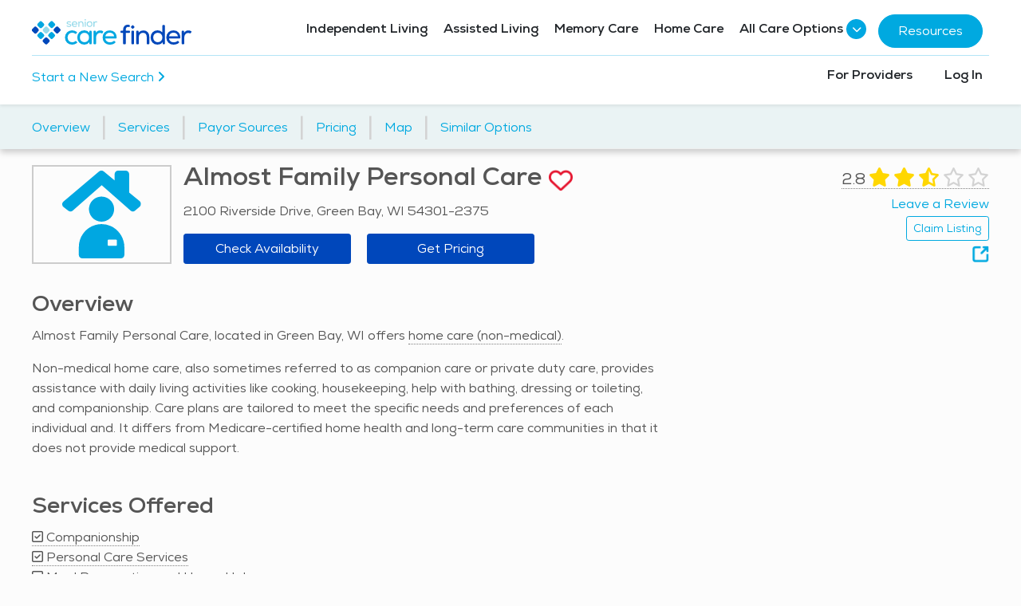

--- FILE ---
content_type: text/html; charset=utf-8
request_url: https://seniorcarefinder.com/providers/getsimilaroptionsnearby?ProviderId=64356&DetailListingRating=2.80&City=Green%20Bay
body_size: 2658
content:

    <div>
        <div class="row g-mt-20 g-mt-40--md">
            <h2 id="SimilarOptions" class="h3 col-md-9">Similar Options Near Green Bay</h2>
            <div class="col-md-3 d-none d-md-block">
                <a class="btn btn-block u-btn-outline-primary" href="/providers?SimilarToProviderId=64356">View All Similar Options</a>
            </div>
        </div>
        <div class="nearby-carousel carousel-impression-track" data-impression-track-type="3">

                <div class="slick-carousel-item nearby-carousel-item provider-search-result similar-options-link" data-href="https://seniorcarefinder.com/providers/76289/wi/green-bay/cornerstone-caregiving-greenbay" data-provider-id="76289">
                    <a href="https://seniorcarefinder.com/providers/76289/wi/green-bay/cornerstone-caregiving-greenbay" class="similar-options-link" target="_blank">
                            <div class="image-heart-container">
                                <img src="https://seniorcarefindercdn.azureedge.net/photos/766d483f-3f86-4db3-9e2f-aad1be052c08.png?preset=300w"  class="img-contain" loading="lazy" />
                                <div class="dropdown saved-listings-dropdown-nearby-options d-inline-block heart">
                                    <button class="btn-no-styling saveListingSimilarOptionsButton" type="button" data-toggle="dropdown" data-provider-id="76289">
                                        <img class="favorite-icon heart-transparent" src="https://seniorcarefindercdn.azureedge.net/Images/heart-transparent-white.png" />
                                    </button>
                                    <div class="dropdown-menu dropdown-menu-right top-z-index"></div>
                                </div>
                            </div>
                        <div class="nearby-content g-pa-10 d-flex flex-column">
                                <div class="row">
                                    <div class="col-auto pr-0">
                                                <span class="g-font-size-16 mr-1">4.3</span>
                                            <span class="help-modal" data-toggle="modal" data-target="#overall-rating-modal" data-modal-id="76289">
                                                        <span class="fa fa-star gold g-font-size-20"></span>
                                                        <span class="fa fa-star gold g-font-size-20"></span>
                                                        <span class="fa fa-star gold g-font-size-20"></span>
                                                        <span class="fa fa-star gold g-font-size-20"></span>
                                                            <span class="fa fa-star-half-stroke gold g-font-size-20"></span>
                                            </span>
                                    </div>
                                    <div class="col text-right pl-0">
                                            <span class="fa fa-check-circle grey g-font-size-20"></span>
                                    </div>
                                </div>
                                <div class="row">
                                    <div class="col">
                                        <h5 class="g-height-60 similar-options-header" title="Cornerstone Caregiving - Greenbay">
                                            <a target="_blank" href="https://seniorcarefinder.com/providers/76289/wi/green-bay/cornerstone-caregiving-greenbay">Cornerstone Caregiving - Greenbay</a>
                                        </h5>
                                    </div>
                                </div>
                            <p class="mb-0 g-font-size-12 ">2140 Holmgren Way, Green Bay, WI 54304</p>

                            <a class="btn btn-provider btn-block mt-2" target="_blank" href="https://seniorcarefinder.com/providers/76289/wi/green-bay/cornerstone-caregiving-greenbay" aria-label="Learn more about Cornerstone Caregiving - Greenbay">Learn More</a>
                        </div>
                    </a>
                </div>
                <div class="slick-carousel-item nearby-carousel-item provider-search-result similar-options-link" data-href="https://seniorcarefinder.com/providers/65925/wi/green-bay/home-instead-green-bay" data-provider-id="65925">
                    <a href="https://seniorcarefinder.com/providers/65925/wi/green-bay/home-instead-green-bay" class="similar-options-link" target="_blank">
                            <div class="image-heart-container">
                                <img src="https://seniorcarefindercdn.azureedge.net/photos/d005f628-60d3-4781-b41f-c906c6eba4ba.png?preset=300x300"  class="img-cover" loading="lazy" />
                                <div class="dropdown saved-listings-dropdown-nearby-options d-inline-block heart">
                                    <button class="btn-no-styling saveListingSimilarOptionsButton" type="button" data-toggle="dropdown" data-provider-id="65925">
                                        <img class="favorite-icon heart-transparent" src="https://seniorcarefindercdn.azureedge.net/Images/heart-transparent-white.png" />
                                    </button>
                                    <div class="dropdown-menu dropdown-menu-right top-z-index"></div>
                                </div>
                            </div>
                        <div class="nearby-content g-pa-10 d-flex flex-column">
                                <div class="row">
                                    <div class="col-auto pr-0">
                                                <span class="g-font-size-16 mr-1">4.8</span>
                                            <span class="help-modal" data-toggle="modal" data-target="#overall-rating-modal" data-modal-id="65925">
                                                        <span class="fa fa-star gold g-font-size-20"></span>
                                                        <span class="fa fa-star gold g-font-size-20"></span>
                                                        <span class="fa fa-star gold g-font-size-20"></span>
                                                        <span class="fa fa-star gold g-font-size-20"></span>
                                                            <span class="fa fa-star-half-stroke gold g-font-size-20"></span>
                                            </span>
                                    </div>
                                    <div class="col text-right pl-0">
                                    </div>
                                </div>
                                <div class="row">
                                    <div class="col">
                                        <h5 class="g-height-60 similar-options-header" title="Home Instead - Green Bay">
                                            <a target="_blank" href="https://seniorcarefinder.com/providers/65925/wi/green-bay/home-instead-green-bay">Home Instead - Green Bay</a>
                                        </h5>
                                    </div>
                                </div>
                            <p class="mb-0 g-font-size-12 ">901 Anderson Drive, Green Bay, WI 54304</p>

                            <a class="btn btn-provider btn-block mt-2" target="_blank" href="https://seniorcarefinder.com/providers/65925/wi/green-bay/home-instead-green-bay" aria-label="Learn more about Home Instead - Green Bay">Learn More</a>
                        </div>
                    </a>
                </div>
                <div class="slick-carousel-item nearby-carousel-item provider-search-result similar-options-link" data-href="https://seniorcarefinder.com/providers/75378/wi/depere/right-at-home-southwest-green-bay" data-provider-id="75378">
                    <a href="https://seniorcarefinder.com/providers/75378/wi/depere/right-at-home-southwest-green-bay" class="similar-options-link" target="_blank">
                            <div class="image-heart-container">
                                <img src="https://seniorcarefindercdn.azureedge.net/photos/304a23ad-01a9-4686-a82b-8f437a82cbb8.jpg?preset=300w"  class="img-contain" loading="lazy" />
                                <div class="dropdown saved-listings-dropdown-nearby-options d-inline-block heart">
                                    <button class="btn-no-styling saveListingSimilarOptionsButton" type="button" data-toggle="dropdown" data-provider-id="75378">
                                        <img class="favorite-icon heart-transparent" src="https://seniorcarefindercdn.azureedge.net/Images/heart-transparent-white.png" />
                                    </button>
                                    <div class="dropdown-menu dropdown-menu-right top-z-index"></div>
                                </div>
                            </div>
                        <div class="nearby-content g-pa-10 d-flex flex-column">
                                <div class="row">
                                    <div class="col-auto pr-0">
                                            <span class="help-modal" data-toggle="modal" data-target="#overall-rating-modal" data-modal-id="75378">Not yet rated</span>
                                    </div>
                                    <div class="col text-right pl-0">
                                    </div>
                                </div>
                                <div class="row">
                                    <div class="col">
                                        <h5 class="g-height-60 similar-options-header" title="Right at Home - Southwest Green Bay">
                                            <a target="_blank" href="https://seniorcarefinder.com/providers/75378/wi/depere/right-at-home-southwest-green-bay">Right at Home - Southwest Green Bay</a>
                                        </h5>
                                    </div>
                                </div>
                            <p class="mb-0 g-font-size-12 ">435 N Broadway, Ste B-1, DePere, WI 54115</p>

                            <a class="btn btn-provider btn-block mt-2" target="_blank" href="https://seniorcarefinder.com/providers/75378/wi/depere/right-at-home-southwest-green-bay" aria-label="Learn more about Right at Home - Southwest Green Bay">Learn More</a>
                        </div>
                    </a>
                </div>
                <div class="slick-carousel-item nearby-carousel-item provider-search-result similar-options-link" data-href="https://seniorcarefinder.com/providers/76599/wi/green-bay/senior-helpers-green-bay" data-provider-id="76599">
                    <a href="https://seniorcarefinder.com/providers/76599/wi/green-bay/senior-helpers-green-bay" class="similar-options-link" target="_blank">
                            <div class="image-heart-container">
                                <img src="https://seniorcarefindercdn.azureedge.net/photos/e748efcf-8be6-483a-8c20-9d7d444512c5.png?preset=300w"  class="img-contain" loading="lazy" />
                                <div class="dropdown saved-listings-dropdown-nearby-options d-inline-block heart">
                                    <button class="btn-no-styling saveListingSimilarOptionsButton" type="button" data-toggle="dropdown" data-provider-id="76599">
                                        <img class="favorite-icon heart-transparent" src="https://seniorcarefindercdn.azureedge.net/Images/heart-transparent-white.png" />
                                    </button>
                                    <div class="dropdown-menu dropdown-menu-right top-z-index"></div>
                                </div>
                            </div>
                        <div class="nearby-content g-pa-10 d-flex flex-column">
                                <div class="row">
                                    <div class="col-auto pr-0">
                                            <span class="help-modal" data-toggle="modal" data-target="#overall-rating-modal" data-modal-id="76599">Not yet rated</span>
                                    </div>
                                    <div class="col text-right pl-0">
                                    </div>
                                </div>
                                <div class="row">
                                    <div class="col">
                                        <h5 class="g-height-60 similar-options-header" title="Senior Helpers - Green Bay">
                                            <a target="_blank" href="https://seniorcarefinder.com/providers/76599/wi/green-bay/senior-helpers-green-bay">Senior Helpers - Green Bay</a>
                                        </h5>
                                    </div>
                                </div>
                            <p class="mb-0 g-font-size-12 ">1345A North Road, Green Bay, WI 54313</p>

                            <a class="btn btn-provider btn-block mt-2" target="_blank" href="https://seniorcarefinder.com/providers/76599/wi/green-bay/senior-helpers-green-bay" aria-label="Learn more about Senior Helpers - Green Bay">Learn More</a>
                        </div>
                    </a>
                </div>
                <div class="slick-carousel-item nearby-carousel-item provider-search-result similar-options-link" data-href="https://seniorcarefinder.com/providers/74960/wi/de-pere/comfort-keepers-green-bay" data-provider-id="74960">
                    <a href="https://seniorcarefinder.com/providers/74960/wi/de-pere/comfort-keepers-green-bay" class="similar-options-link" target="_blank">
                            <div class="image-heart-container">
                                <img src="https://seniorcarefindercdn.azureedge.net/photos/58fe1cd0-16ca-4ef6-9340-a83567ff9146.png?preset=300w"  class="img-contain" loading="lazy" />
                                <div class="dropdown saved-listings-dropdown-nearby-options d-inline-block heart">
                                    <button class="btn-no-styling saveListingSimilarOptionsButton" type="button" data-toggle="dropdown" data-provider-id="74960">
                                        <img class="favorite-icon heart-transparent" src="https://seniorcarefindercdn.azureedge.net/Images/heart-transparent-white.png" />
                                    </button>
                                    <div class="dropdown-menu dropdown-menu-right top-z-index"></div>
                                </div>
                            </div>
                        <div class="nearby-content g-pa-10 d-flex flex-column">
                                <div class="row">
                                    <div class="col-auto pr-0">
                                            <span class="help-modal" data-toggle="modal" data-target="#overall-rating-modal" data-modal-id="74960">Not yet rated</span>
                                    </div>
                                    <div class="col text-right pl-0">
                                    </div>
                                </div>
                                <div class="row">
                                    <div class="col">
                                        <h5 class="g-height-60 similar-options-header" title="Comfort Keepers - Green Bay">
                                            <a target="_blank" href="https://seniorcarefinder.com/providers/74960/wi/de-pere/comfort-keepers-green-bay">Comfort Keepers - Green Bay</a>
                                        </h5>
                                    </div>
                                </div>
                            <p class="mb-0 g-font-size-12 ">516 Redbird Cir, De Pere, WI 54115</p>

                            <a class="btn btn-provider btn-block mt-2" target="_blank" href="https://seniorcarefinder.com/providers/74960/wi/de-pere/comfort-keepers-green-bay" aria-label="Learn more about Comfort Keepers - Green Bay">Learn More</a>
                        </div>
                    </a>
                </div>
                <div class="slick-carousel-item nearby-carousel-item provider-search-result similar-options-link" data-href="https://seniorcarefinder.com/providers/67472/wi/de-pere/visiting-angels-green-bay" data-provider-id="67472">
                    <a href="https://seniorcarefinder.com/providers/67472/wi/de-pere/visiting-angels-green-bay" class="similar-options-link" target="_blank">
                            <div class="image-heart-container">
                                <img src="https://seniorcarefindercdn.azureedge.net/photos/d6b94c93-e248-4808-8145-271062b97290.png?preset=300w"  class="img-contain" loading="lazy" />
                                <div class="dropdown saved-listings-dropdown-nearby-options d-inline-block heart">
                                    <button class="btn-no-styling saveListingSimilarOptionsButton" type="button" data-toggle="dropdown" data-provider-id="67472">
                                        <img class="favorite-icon heart-transparent" src="https://seniorcarefindercdn.azureedge.net/Images/heart-transparent-white.png" />
                                    </button>
                                    <div class="dropdown-menu dropdown-menu-right top-z-index"></div>
                                </div>
                            </div>
                        <div class="nearby-content g-pa-10 d-flex flex-column">
                                <div class="row">
                                    <div class="col-auto pr-0">
                                                <span class="g-font-size-16 mr-1">4.8</span>
                                            <span class="help-modal" data-toggle="modal" data-target="#overall-rating-modal" data-modal-id="67472">
                                                        <span class="fa fa-star gold g-font-size-20"></span>
                                                        <span class="fa fa-star gold g-font-size-20"></span>
                                                        <span class="fa fa-star gold g-font-size-20"></span>
                                                        <span class="fa fa-star gold g-font-size-20"></span>
                                                            <span class="fa fa-star-half-stroke gold g-font-size-20"></span>
                                            </span>
                                    </div>
                                    <div class="col text-right pl-0">
                                            <span class="fa fa-check-circle grey g-font-size-20"></span>
                                    </div>
                                </div>
                                <div class="row">
                                    <div class="col">
                                        <h5 class="g-height-60 similar-options-header" title="Visiting Angels - Green Bay">
                                            <a target="_blank" href="https://seniorcarefinder.com/providers/67472/wi/de-pere/visiting-angels-green-bay">Visiting Angels - Green Bay</a>
                                        </h5>
                                    </div>
                                </div>
                            <p class="mb-0 g-font-size-12 ">3311 Packerland Dr, De Pere, WI 54115</p>

                            <a class="btn btn-provider btn-block mt-2" target="_blank" href="https://seniorcarefinder.com/providers/67472/wi/de-pere/visiting-angels-green-bay" aria-label="Learn more about Visiting Angels - Green Bay">Learn More</a>
                        </div>
                    </a>
                </div>
                <div class="slick-carousel-item nearby-carousel-item provider-search-result similar-options-link" data-href="https://seniorcarefinder.com/providers/78228/wi/green-bay/interim-healthcare-of-green-bay" data-provider-id="78228">
                    <a href="https://seniorcarefinder.com/providers/78228/wi/green-bay/interim-healthcare-of-green-bay" class="similar-options-link" target="_blank">
                            <div class="image-heart-container">
                                <img src="https://seniorcarefindercdn.azureedge.net/photos/977de023-8681-483d-9bcf-390e08291d9a.jpg?preset=300w"  class="img-contain" loading="lazy" />
                                <div class="dropdown saved-listings-dropdown-nearby-options d-inline-block heart">
                                    <button class="btn-no-styling saveListingSimilarOptionsButton" type="button" data-toggle="dropdown" data-provider-id="78228">
                                        <img class="favorite-icon heart-transparent" src="https://seniorcarefindercdn.azureedge.net/Images/heart-transparent-white.png" />
                                    </button>
                                    <div class="dropdown-menu dropdown-menu-right top-z-index"></div>
                                </div>
                            </div>
                        <div class="nearby-content g-pa-10 d-flex flex-column">
                                <div class="row">
                                    <div class="col-auto pr-0">
                                                <span class="g-font-size-16 mr-1">3.1</span>
                                            <span class="help-modal" data-toggle="modal" data-target="#overall-rating-modal" data-modal-id="78228">
                                                        <span class="fa fa-star gold g-font-size-20"></span>
                                                        <span class="fa fa-star gold g-font-size-20"></span>
                                                        <span class="fa fa-star gold g-font-size-20"></span>
                                                            <span class="fa fa-star-half-stroke gold g-font-size-20"></span>
                                                            <span class="fa-regular fa-star lightgray g-font-size-20"></span>
                                            </span>
                                    </div>
                                    <div class="col text-right pl-0">
                                    </div>
                                </div>
                                <div class="row">
                                    <div class="col">
                                        <h5 class="g-height-60 similar-options-header" title="Interim Healthcare of Green Bay">
                                            <a target="_blank" href="https://seniorcarefinder.com/providers/78228/wi/green-bay/interim-healthcare-of-green-bay">Interim Healthcare of Green Bay</a>
                                        </h5>
                                    </div>
                                </div>
                            <p class="mb-0 g-font-size-12 ">110 Packerland Dr, Suite D, Green Bay, WI 54303</p>

                            <a class="btn btn-provider btn-block mt-2" target="_blank" href="https://seniorcarefinder.com/providers/78228/wi/green-bay/interim-healthcare-of-green-bay" aria-label="Learn more about Interim Healthcare of Green Bay">Learn More</a>
                        </div>
                    </a>
                </div>
        </div>
        <div class="d-md-none g-mt-10">
            <a class="btn btn-block u-btn-outline-primary" href="/providers?SimilarToProviderId=64356">View All Similar Options</a>
        </div>
    </div>


--- FILE ---
content_type: text/html; charset=utf-8
request_url: https://www.google.com/recaptcha/api2/aframe
body_size: 147
content:
<!DOCTYPE HTML><html><head><meta http-equiv="content-type" content="text/html; charset=UTF-8"></head><body><script nonce="i3jEdudN0pGXgnex5RO11w">/** Anti-fraud and anti-abuse applications only. See google.com/recaptcha */ try{var clients={'sodar':'https://pagead2.googlesyndication.com/pagead/sodar?'};window.addEventListener("message",function(a){try{if(a.source===window.parent){var b=JSON.parse(a.data);var c=clients[b['id']];if(c){var d=document.createElement('img');d.src=c+b['params']+'&rc='+(localStorage.getItem("rc::a")?sessionStorage.getItem("rc::b"):"");window.document.body.appendChild(d);sessionStorage.setItem("rc::e",parseInt(sessionStorage.getItem("rc::e")||0)+1);localStorage.setItem("rc::h",'1768722605936');}}}catch(b){}});window.parent.postMessage("_grecaptcha_ready", "*");}catch(b){}</script></body></html>

--- FILE ---
content_type: image/svg+xml
request_url: https://seniorcarefindercdn.azureedge.net/Content/Services/SVG/senior-living-advisor.svg
body_size: 1659
content:
<svg xmlns="http://www.w3.org/2000/svg" xmlns:xlink="http://www.w3.org/1999/xlink" width="250" zoomAndPan="magnify" viewBox="0 0 187.5 187.499992" height="250" preserveAspectRatio="xMidYMid meet" version="1.0">
    <defs>
        <clipPath id="c39722465f">
            <path d="M 0 109 L 186 109 L 186 185.644531 L 0 185.644531 Z M 0 109 " clip-rule="nonzero"/>
        </clipPath>
    </defs>
    <path fill="#b6b6b6" d="M 56.085938 63.234375 L 57.292969 63.234375 L 57.292969 101.113281 C 57.292969 102.527344 58.449219 103.683594 59.863281 103.683594 C 61.28125 103.683594 62.4375 102.527344 62.4375 101.113281 L 62.4375 63.234375 L 146.113281 63.234375 L 146.113281 118.367188 L 122.609375 118.367188 L 122.609375 94.476562 C 122.609375 93.0625 121.453125 91.90625 120.039062 91.90625 L 88.511719 91.90625 C 87.097656 91.90625 85.941406 93.0625 85.941406 94.476562 L 85.941406 111.117188 C 85.941406 112.53125 87.097656 113.6875 88.511719 113.6875 C 89.925781 113.6875 91.082031 112.53125 91.082031 111.117188 L 91.082031 97.050781 L 117.46875 97.050781 L 117.46875 120.9375 C 117.46875 122.351562 118.625 123.511719 120.039062 123.511719 L 148.6875 123.511719 C 150.101562 123.511719 151.257812 122.351562 151.257812 120.9375 L 151.257812 63.234375 L 152.441406 63.234375 C 155.269531 63.234375 157.6875 61.613281 158.742188 59.015625 C 159.792969 56.445312 159.203125 53.511719 157.222656 51.558594 L 109.058594 4.292969 C 106.433594 1.695312 102.140625 1.695312 99.519531 4.292969 L 51.328125 51.558594 C 49.347656 53.511719 48.757812 56.417969 49.808594 59.015625 C 50.839844 61.5625 53.308594 63.234375 56.085938 63.234375 Z M 54.929688 55.210938 L 103.117188 7.945312 C 103.425781 7.636719 103.863281 7.484375 104.273438 7.484375 C 104.6875 7.484375 105.125 7.636719 105.433594 7.972656 L 153.597656 55.238281 C 154.316406 55.957031 154.113281 56.753906 153.984375 57.085938 C 153.855469 57.394531 153.441406 58.117188 152.441406 58.117188 L 56.085938 58.117188 C 55.082031 58.117188 54.695312 57.394531 54.566406 57.085938 C 54.4375 56.726562 54.207031 55.929688 54.929688 55.210938 Z M 54.929688 55.210938 " fill-opacity="1" fill-rule="nonzero"/>
    <g clip-path="url(#c39722465f)">
        <path fill="#b6b6b6" d="M 183.96875 135.492188 C 182.5 132.175781 179.828125 129.628906 176.433594 128.320312 C 173.089844 127.035156 169.4375 127.109375 166.144531 128.523438 L 119.679688 144.441406 C 121.480469 137.808594 118.007812 130.710938 111.449219 128.164062 L 68.683594 111.679688 C 59.609375 108.183594 49.757812 108.441406 40.886719 112.402344 L 27.027344 118.574219 C 26.230469 114.253906 22.421875 110.960938 17.847656 110.960938 L 9.335938 110.960938 C 4.191406 110.960938 0 115.152344 0 120.296875 L 0 166.738281 C 0 171.878906 4.191406 176.074219 9.335938 176.074219 L 17.847656 176.074219 C 22.988281 176.074219 27.179688 171.878906 27.179688 166.738281 L 27.179688 164.011719 C 33.96875 164.242188 40.089844 165.554688 47.214844 168.332031 L 84.910156 182.859375 C 89.15625 184.480469 93.550781 185.304688 97.949219 185.304688 C 102.964844 185.304688 107.976562 184.25 112.683594 182.140625 L 177.050781 153.441406 C 183.914062 150.382812 187 142.332031 183.96875 135.492188 Z M 17.871094 170.902344 L 9.359375 170.902344 C 7.046875 170.902344 5.167969 169.027344 5.167969 166.710938 L 5.167969 120.269531 C 5.167969 117.957031 7.046875 116.078125 9.359375 116.078125 L 17.871094 116.078125 C 20.1875 116.078125 22.0625 117.957031 22.0625 120.269531 L 22.0625 122.121094 C 22.039062 122.351562 22.039062 122.585938 22.0625 122.816406 L 22.0625 166.710938 C 22.0625 169.027344 20.1875 170.902344 17.871094 170.902344 Z M 174.992188 148.738281 L 110.628906 177.433594 C 103.039062 180.828125 94.554688 181.035156 86.789062 178.050781 L 49.089844 163.523438 C 41.453125 160.566406 34.613281 159.101562 27.207031 158.867188 L 27.207031 124.128906 L 42.996094 117.105469 C 50.582031 113.710938 59.066406 113.507812 66.832031 116.488281 L 109.625 132.972656 C 113.96875 134.671875 116.15625 139.582031 114.484375 143.929688 C 113.996094 145.214844 113.199219 146.34375 112.222656 147.21875 C 112.195312 147.246094 112.171875 147.246094 112.171875 147.269531 C 111.554688 147.8125 110.832031 148.273438 110.0625 148.632812 C 108.003906 149.558594 105.714844 149.609375 103.605469 148.789062 L 74.753906 137.679688 C 73.417969 137.164062 71.953125 137.832031 71.4375 139.144531 C 70.921875 140.480469 71.589844 141.949219 72.902344 142.460938 L 101.753906 153.570312 C 103.347656 154.1875 104.996094 154.496094 106.640625 154.496094 C 108.519531 154.496094 110.371094 154.113281 112.144531 153.3125 C 113.277344 152.824219 114.304688 152.183594 115.230469 151.410156 L 167.972656 133.332031 C 168.050781 133.308594 168.125 133.28125 168.179688 133.257812 C 170.234375 132.332031 172.523438 132.277344 174.632812 133.101562 C 176.742188 133.925781 178.386719 135.492188 179.3125 137.550781 C 181.164062 141.820312 179.234375 146.835938 174.992188 148.738281 Z M 174.992188 148.738281 " fill-opacity="1" fill-rule="nonzero"/>
    </g>
</svg>

--- FILE ---
content_type: image/svg+xml
request_url: https://seniorcarefindercdn.azureedge.net/Content/Services/SVG/home-nonmedical-icon.svg
body_size: 843
content:
<svg xmlns="http://www.w3.org/2000/svg" viewBox="0 0 62.55 70"><defs><style>.cls-1{fill:#00a7e1;}.cls-2{fill:none;}</style></defs><g id="Layer_2" data-name="Layer 2"><g id="Layer_1-2" data-name="Layer 1"><path class="cls-1" d="M53.19,17.48V2.9A2.9,2.9,0,0,0,50.29,0H44.5a2.89,2.89,0,0,0-2.89,2.9V7.83L33,.67a2.89,2.89,0,0,0-3.72,0L1,24.59a2.9,2.9,0,0,0,.12,4.53l3.69,2.79a2.89,2.89,0,0,0,3.67-.14L31.35,11.62,54.2,31.77a2.9,2.9,0,0,0,3.78.05l3.54-3a2.9,2.9,0,0,0,0-4.44Z"/><polygon class="cls-2" points="36.15 55.09 36.15 59.97 43.45 59.97 43.45 57.69 43.45 55.09 42.48 55.09 36.15 55.09"/><path class="cls-1" d="M21.32,29.44A10,10,0,1,0,30,20.79,10,10,0,0,0,21.32,29.44Z"/><path class="cls-1" d="M40.59,45.31a17.53,17.53,0,0,0-2-1.06,18,18,0,0,0-22,6A18.61,18.61,0,0,0,13.2,61v6.26A2.73,2.73,0,0,0,15.93,70H46.62a2.73,2.73,0,0,0,2.73-2.73V61A18.75,18.75,0,0,0,40.59,45.31Zm2.86,12.37v1.67a.62.62,0,0,1-.62.62H36.76a.61.61,0,0,1-.61-.62V55.71a.61.61,0,0,1,.61-.61h6.07a.61.61,0,0,1,.62.61Z"/></g></g></svg>

--- FILE ---
content_type: text/javascript
request_url: https://seniorcarefindercdn.azureedge.net/bundles/accordion.js?v=tXqHPh2aMgvLzFqxFUDQUkDET3D+cytaB7H+xjhV5bM=
body_size: 188
content:
$(function () {
    $(document).on("click", '[data-toggle="collapse"]', function (e) {
        e.preventDefault();
        const $target = $(this);
        const target = $target.data("target");
        const $targetIcon = $target.find(".toggle-icon");
        const closeOthers = $target.data("close-others");

        if (closeOthers) {
            // close all other accordions in the same section
            const section = $target.closest(".accordion-section");
            section.find(".collapse").not(target).collapse("hide");
            // change icons for other accordions
            section.find('[data-toggle="collapse"]').not($target).each(function () {
                const icon = $(this).find(".toggle-icon");
                if (icon.length) {
                    icon.removeClass("fa-angle-up").addClass("fa-angle-down");
                }
            });
        }

        // Toggle icon for current accordion
        if ($targetIcon.length) {
            $targetIcon.toggleClass("fa-angle-down fa-angle-up");
        }
    });
});

--- FILE ---
content_type: application/javascript
request_url: https://pixel.amplifieddigitalagency.com/vpixel.js
body_size: 3132
content:
var vpixel;!function(){"use strict";var n={662:function(n,e){Object.defineProperty(e,"__esModule",{value:!0}),e.md5=void 0;var o=function(n,e){var o=n[0],t=n[1],u=n[2],l=n[3];o=i(o,t,u,l,e[0],7,-680876936),l=i(l,o,t,u,e[1],12,-389564586),u=i(u,l,o,t,e[2],17,606105819),t=i(t,u,l,o,e[3],22,-1044525330),o=i(o,t,u,l,e[4],7,-176418897),l=i(l,o,t,u,e[5],12,1200080426),u=i(u,l,o,t,e[6],17,-1473231341),t=i(t,u,l,o,e[7],22,-45705983),o=i(o,t,u,l,e[8],7,1770035416),l=i(l,o,t,u,e[9],12,-1958414417),u=i(u,l,o,t,e[10],17,-42063),t=i(t,u,l,o,e[11],22,-1990404162),o=i(o,t,u,l,e[12],7,1804603682),l=i(l,o,t,u,e[13],12,-40341101),u=i(u,l,o,t,e[14],17,-1502002290),t=i(t,u,l,o,e[15],22,1236535329),o=r(o,t,u,l,e[1],5,-165796510),l=r(l,o,t,u,e[6],9,-1069501632),u=r(u,l,o,t,e[11],14,643717713),t=r(t,u,l,o,e[0],20,-373897302),o=r(o,t,u,l,e[5],5,-701558691),l=r(l,o,t,u,e[10],9,38016083),u=r(u,l,o,t,e[15],14,-660478335),t=r(t,u,l,o,e[4],20,-405537848),o=r(o,t,u,l,e[9],5,568446438),l=r(l,o,t,u,e[14],9,-1019803690),u=r(u,l,o,t,e[3],14,-187363961),t=r(t,u,l,o,e[8],20,1163531501),o=r(o,t,u,l,e[13],5,-1444681467),l=r(l,o,t,u,e[2],9,-51403784),u=r(u,l,o,t,e[7],14,1735328473),t=r(t,u,l,o,e[12],20,-1926607734),o=a(o,t,u,l,e[5],4,-378558),l=a(l,o,t,u,e[8],11,-2022574463),u=a(u,l,o,t,e[11],16,1839030562),t=a(t,u,l,o,e[14],23,-35309556),o=a(o,t,u,l,e[1],4,-1530992060),l=a(l,o,t,u,e[4],11,1272893353),u=a(u,l,o,t,e[7],16,-155497632),t=a(t,u,l,o,e[10],23,-1094730640),o=a(o,t,u,l,e[13],4,681279174),l=a(l,o,t,u,e[0],11,-358537222),u=a(u,l,o,t,e[3],16,-722521979),t=a(t,u,l,o,e[6],23,76029189),o=a(o,t,u,l,e[9],4,-640364487),l=a(l,o,t,u,e[12],11,-421815835),u=a(u,l,o,t,e[15],16,530742520),t=a(t,u,l,o,e[2],23,-995338651),o=c(o,t,u,l,e[0],6,-198630844),l=c(l,o,t,u,e[7],10,1126891415),u=c(u,l,o,t,e[14],15,-1416354905),t=c(t,u,l,o,e[5],21,-57434055),o=c(o,t,u,l,e[12],6,1700485571),l=c(l,o,t,u,e[3],10,-1894986606),u=c(u,l,o,t,e[10],15,-1051523),t=c(t,u,l,o,e[1],21,-2054922799),o=c(o,t,u,l,e[8],6,1873313359),l=c(l,o,t,u,e[15],10,-30611744),u=c(u,l,o,t,e[6],15,-1560198380),t=c(t,u,l,o,e[13],21,1309151649),o=c(o,t,u,l,e[4],6,-145523070),l=c(l,o,t,u,e[11],10,-1120210379),u=c(u,l,o,t,e[2],15,718787259),t=c(t,u,l,o,e[9],21,-343485551),n[0]=f(o,n[0]),n[1]=f(t,n[1]),n[2]=f(u,n[2]),n[3]=f(l,n[3])},t=function(n,e,o,t,i,r){return e=f(f(e,n),f(t,r)),f(e<<i|e>>>32-i,o)},i=function(n,e,o,i,r,a,c){return t(e&o|~e&i,n,e,r,a,c)},r=function(n,e,o,i,r,a,c){return t(e&i|o&~i,n,e,r,a,c)},a=function(n,e,o,i,r,a,c){return t(e^o^i,n,e,r,a,c)},c=function(n,e,o,i,r,a,c){return t(o^(e|~i),n,e,r,a,c)},u=function(n){for(var e=[],o=0;o<64;o+=4)e[o>>2]=n.charCodeAt(o)+(n.charCodeAt(o+1)<<8)+(n.charCodeAt(o+2)<<16)+(n.charCodeAt(o+3)<<24);return e},l="0123456789abcdef".split(""),d=function(n){for(var e="",o=0;o<4;o++)e+=l[n>>8*o+4&15]+l[n>>8*o&15];return e},s=function(n){return e=function(n){var e,t=n.length,i=[1732584193,-271733879,-1732584194,271733878];for(e=64;e<=n.length;e+=64)o(i,u(n.substring(e-64,e)));n=n.substring(e-64);var r=[0,0,0,0,0,0,0,0,0,0,0,0,0,0,0,0];for(e=0;e<n.length;e++)r[e>>2]|=n.charCodeAt(e)<<(e%4<<3);if(r[e>>2]|=128<<(e%4<<3),e>55)for(o(i,r),e=0;e<16;e++)r[e]=0;return r[14]=8*t,o(i,r),i}(n),e.map(d).join("");var e};e.md5=s;var f=function(n,e){return n+e&4294967295};"5d41402abc4b2a76b9719d911017c592"!==s("hello")&&(f=function(n,e){var o=(65535&n)+(65535&e);return(n>>16)+(e>>16)+(o>>16)<<16|65535&o})}},e={};function o(t){var i=e[t];if(void 0!==i)return i.exports;var r=e[t]={exports:{}};return n[t](r,r.exports,o),r.exports}var t={};!function(){var n,e=t,i=o(662),r=function(n){var e=new Image;e.setAttribute("src",n),e.setAttribute("style","display: none !important;"),e.setAttribute("referrerpolicy","no-referrer-when-downgrade"),document.body.appendChild(e)};window.viqPixel=n={version:"1.0",piximage:function(e,o){var t,u=9007199254740991*Math.random(),l=encodeURIComponent(window.location.href).replace(/[!'()*,]/g,(function(n){return"%".concat(n.charCodeAt(0).toString(16).toUpperCase())})),d=[];d.push("cbust=".concat(u)),((null==o?void 0:o.exclude)||n.excludeEmail)&&d.push("exclude=".concat((t=(null==o?void 0:o.exclude)||n.excludeEmail,(0,i.md5)(null==t?void 0:t.toLowerCase().trim()))));var s=function(n){if(!n)return null;try{if("object"!=typeof n||Array.isArray(n))return console.warn("additionalInfo parameter should be a key/value object.",{additionalInfo:n}),null;var e=Object.keys(n).reduce((function(e,o){var t=n[o];return"string"==typeof t||"boolean"==typeof t||"number"==typeof t?e.validEntries[o]=t:t&&(e.invalidEntries[o]=t),e}),{validEntries:{},invalidEntries:{}}),o=e.validEntries,t=e.invalidEntries;Object.keys(t).length>0&&console.warn("additionalInfo parameter contains invalid value types and they won't be sent. Only strings, booleans, and numbers are allowed.",t);var i=Object.keys(o).length;if(0===i)return null;var r=JSON.stringify(o),a=c(r);return a.length>2048?(console.warn("additionalInfo exceeds ".concat(2048," bytes and will not be sent.")),null):i>100?(console.warn("additionalInfo contains more than ".concat(100," keys and will not be sent.")),null):a}catch(n){return console.error("Error found while encoding additionalInfo param, info will not be sent.",n),null}}(null==o?void 0:o.additionalInfo);s&&d.push("additional_info=".concat(encodeURIComponent(s))),function(n,e){var o,t;try{var i=(null==n?void 0:n.tealiumVisitorId)||a("utag_main_v_id")||(null===(t=null===(o=window.utag)||void 0===o?void 0:o.data)||void 0===t?void 0:t.tealium_visitor_id);if(i)return void e(i);if(!document.querySelector)return console.warn("The tealiumVisitorId is not present and the querySelector is not supported."),void e(null);if(document.querySelector('script[src*="/utag.js"]'))return void setTimeout((function(){var n,o;i=a("utag_main_v_id")||(null===(o=null===(n=window.utag)||void 0===n?void 0:n.data)||void 0===o?void 0:o.tealium_visitor_id),e(i)}),2e3);console.warn('"Could not get tealiumVisitorId"'),e(null)}catch(n){console.warn("Failed to retrieve Tealium visitor ID"),e(null)}}(o,(function(n){n&&d.push("tealium_visitor_id=".concat(encodeURIComponent(n))),function(n,e){var o;try{var t=(n||{}).gaTagId;if(!t&&!document.querySelector)return console.warn("The gaTagId is not present or the querySelector is not supported."),void e(null);if(!t){var i=document.querySelector('script[src*="googletagmanager.com/gtag"]'),r=null==i?void 0:i.getAttribute("src");t=null===(o=null==r?void 0:r.match(/id=([^&]*)/))||void 0===o?void 0:o[1]}if(!t)return console.warn('"Could not get gaTagId"'),void e(null);var a=function(){var n=!1,o=setTimeout((function(){n=!0,console.warn("Could not get GA session_id from tag id ".concat(t)),e(null)}),2e3);gtag("get",t,"session_id",(function(t){clearTimeout(o),n||(n=!0,e(t))}))};if("function"!=typeof gtag)return void setTimeout((function(){if("function"!=typeof gtag)return console.warn('"The gtag doesn\'t exists"'),void e(null);a()}),500);a()}catch(n){console.warn("Failed to retrieve GA session ID"),e(null)}}(o,(function(n){n&&d.push("ga_session_id=".concat(encodeURIComponent(n))),d.push("url_path=".concat(l)),r("https://".concat("pixel.amplifieddigitalagency.com","/dot/").concat(e,"?").concat(d.join("&"))),null==o||o.cookieSync,(null==o?void 0:o.skipCookieSync)||!1===(null==o?void 0:o.cookieSync)||r("".concat("https://a.usbrowserspeed.com/cs","?pid=").concat(encodeURIComponent("99c4c1506b068a4e84609ebcf4144ab7eb82a80c29fc87966cbc8aa3332d60b0"),"&puid=").concat(encodeURIComponent(e))),function(n){window.addEventListener("message",(function(e){"pixelVerify"===e.data&&e.source.postMessage("pixelVerified ".concat(n),e.origin)}),!1)}(e)}))}))},exclude:function(e){return n.excludeEmail=e,n},excludeEmail:null};var a=function(n){var e;return(null===(e=document.cookie.match("(^|;)\\s*"+n+"\\s*=\\s*([^;]+)"))||void 0===e?void 0:e.pop())||""};e.default=n;var c=function(n){if("undefined"!=typeof TextEncoder){var e=(new TextEncoder).encode(n),o=Array.from(e,(function(n){return String.fromCodePoint(n)})).join("");return window.btoa(o)}return window.btoa(n)}}(),vpixel=t.default}();

--- FILE ---
content_type: image/svg+xml
request_url: https://seniorcarefindercdn.azureedge.net/Content/Services/SVG/financial-services-blue.svg
body_size: 4173
content:
<svg xmlns="http://www.w3.org/2000/svg" xmlns:xlink="http://www.w3.org/1999/xlink" width="250" zoomAndPan="magnify" viewBox="0 0 187.5 187.499992" height="250" preserveAspectRatio="xMidYMid meet" version="1.0">
    <defs>
        <clipPath id="12049701ee">
            <path d="M 0 6.777344 L 187 6.777344 L 187 180 L 0 180 Z M 0 6.777344 " clip-rule="nonzero"/>
        </clipPath>
    </defs>
    <g clip-path="url(#12049701ee)">
        <path fill="#00A9E0" d="M 109.921875 143.085938 C 108.753906 143.320312 107.621094 142.578125 107.375 141.421875 C 107.144531 140.265625 107.886719 139.128906 109.042969 138.886719 L 171.015625 126.03125 L 171.148438 126.011719 C 176.921875 124.964844 181.414062 126.957031 183.980469 130.089844 C 185.035156 131.378906 185.757812 132.871094 186.125 134.4375 C 186.480469 136.015625 186.472656 137.671875 186.039062 139.273438 C 185.046875 142.875 181.96875 146.15625 176.332031 147.535156 L 110.089844 168.605469 C 104.785156 170.292969 99.570312 171.394531 94.34375 171.605469 C 89.066406 171.804688 83.804688 171.09375 78.492188 169.136719 L 45.792969 157.097656 C 44.570312 156.640625 43.324219 156.429688 42.144531 156.53125 C 41.113281 156.609375 40.109375 156.941406 39.210938 157.550781 L 8.300781 178.65625 C 7.257812 179.367188 5.734375 179.945312 4.367188 179.945312 C 3.742188 179.945312 3.132812 179.832031 2.542969 179.578125 C 1.898438 179.300781 1.332031 178.855469 0.898438 178.222656 C 0.398438 177.5 0.109375 176.574219 0.109375 175.398438 L 0.117188 175.398438 L 0.117188 133.792969 C 0.117188 130.9375 0.496094 128.800781 1.199219 127.066406 L 1.253906 126.957031 C 2.007812 125.152344 3.085938 123.863281 4.457031 122.730469 C 4.5 122.695312 4.542969 122.652344 4.589844 122.621094 C 10.082031 118.09375 19.71875 112.257812 25.035156 109.03125 C 26.46875 108.164062 27.558594 107.5 28.226562 107.066406 C 33.828125 103.441406 39.699219 101.640625 45.480469 101.292969 C 51.851562 100.90625 58.101562 102.285156 63.714844 104.898438 C 67.683594 106.742188 71.019531 109.566406 74.332031 112.367188 C 76.734375 114.390625 79.113281 116.414062 81.648438 117.949219 L 96.859375 126.488281 C 100.214844 128.367188 101.851562 131.257812 102.195312 134.183594 C 102.382812 135.726562 102.183594 137.285156 101.683594 138.695312 C 101.183594 140.128906 100.347656 141.421875 99.261719 142.433594 C 97.414062 144.15625 94.878906 145.035156 91.957031 144.410156 L 76.246094 142.363281 C 75.109375 142.21875 74.054688 141.964844 73.042969 141.574219 C 72.03125 141.1875 71.0625 140.652344 70.117188 139.976562 L 52.597656 127.320312 C 51.640625 126.632812 51.417969 125.296875 52.109375 124.332031 C 52.808594 123.375 54.140625 123.152344 55.097656 123.84375 L 72.621094 136.496094 C 73.265625 136.960938 73.910156 137.316406 74.589844 137.574219 C 75.265625 137.839844 76 138.019531 76.800781 138.117188 L 92.523438 140.164062 C 92.621094 140.175781 92.710938 140.1875 92.8125 140.207031 C 94.234375 140.53125 95.457031 140.109375 96.335938 139.296875 C 96.914062 138.761719 97.359375 138.050781 97.636719 137.261719 C 97.925781 136.449219 98.035156 135.5625 97.9375 134.660156 C 97.738281 133.003906 96.769531 131.347656 94.757812 130.222656 C 89.644531 127.457031 84.515625 124.5 79.449219 121.628906 C 76.632812 119.941406 74.109375 117.792969 71.566406 115.648438 C 68.484375 113.035156 65.382812 110.410156 61.890625 108.789062 C 56.886719 106.464844 51.351562 105.230469 45.726562 105.574219 C 40.65625 105.886719 35.496094 107.464844 30.5625 110.667969 C 29.992188 111.035156 28.804688 111.757812 27.257812 112.691406 C 22.03125 115.859375 12.570312 121.597656 7.3125 125.933594 C 7.269531 125.964844 7.234375 126 7.191406 126.03125 C 6.324219 126.753906 5.644531 127.542969 5.199219 128.601562 L 5.167969 128.699219 C 4.667969 129.914062 4.398438 131.535156 4.398438 133.792969 L 4.398438 175.398438 L 4.410156 175.398438 C 4.410156 175.507812 4.410156 175.585938 4.410156 175.652344 C 4.898438 175.628906 5.46875 175.398438 5.890625 175.109375 L 36.796875 154.007812 C 38.34375 152.949219 40.042969 152.394531 41.789062 152.25 C 43.613281 152.09375 45.480469 152.40625 47.269531 153.0625 L 79.96875 165.101562 C 84.738281 166.859375 89.464844 167.503906 94.199219 167.3125 C 98.992188 167.136719 103.839844 166.101562 108.800781 164.523438 L 175.042969 143.453125 C 175.121094 143.421875 175.195312 143.398438 175.273438 143.375 C 179.210938 142.433594 181.300781 140.363281 181.902344 138.152344 C 182.144531 137.25 182.15625 136.304688 181.945312 135.40625 C 181.734375 134.480469 181.289062 133.59375 180.65625 132.816406 C 178.988281 130.769531 175.929688 129.5 171.894531 130.222656 Z M 118.328125 6.777344 C 133.871094 6.777344 147.933594 13.070312 158.121094 23.257812 C 168.292969 33.441406 174.597656 47.503906 174.597656 63.035156 C 174.597656 78.578125 168.292969 92.644531 158.121094 102.828125 C 147.933594 113.003906 133.871094 119.304688 118.328125 119.304688 C 102.796875 119.304688 88.730469 113.003906 78.546875 102.828125 C 68.363281 92.644531 62.070312 78.578125 62.070312 63.035156 C 62.070312 47.503906 68.363281 33.441406 78.546875 23.257812 C 88.730469 13.070312 102.796875 6.777344 118.328125 6.777344 Z M 155.09375 26.269531 C 145.6875 16.863281 132.691406 11.046875 118.328125 11.046875 C 103.972656 11.046875 90.976562 16.863281 81.558594 26.269531 C 72.152344 35.6875 66.339844 48.683594 66.339844 63.035156 C 66.339844 77.402344 72.152344 90.398438 81.558594 99.804688 C 90.976562 109.222656 103.972656 115.035156 118.328125 115.035156 C 132.691406 115.035156 145.6875 109.222656 155.09375 99.804688 C 164.511719 90.398438 170.328125 77.402344 170.328125 63.035156 C 170.328125 48.683594 164.511719 35.6875 155.09375 26.269531 Z M 95.222656 49.40625 C 95.222656 44.335938 96.859375 39.855469 99.671875 36.265625 C 102.273438 32.929688 105.875 30.382812 110.101562 28.847656 L 110.066406 23.277344 L 110.054688 23.277344 C 110.054688 21.945312 110.601562 20.742188 111.480469 19.863281 C 112.355469 18.988281 113.570312 18.441406 114.890625 18.441406 L 121.773438 18.441406 C 123.109375 18.441406 124.308594 18.988281 125.1875 19.863281 C 126.066406 20.730469 126.597656 21.945312 126.597656 23.277344 C 126.597656 23.34375 126.597656 23.410156 126.597656 23.476562 L 126.566406 28.46875 C 126.910156 28.59375 127.265625 28.714844 127.609375 28.835938 C 128.46875 29.171875 129.324219 29.558594 130.191406 30.050781 C 133.171875 31.707031 135.550781 33.953125 137.328125 36.597656 C 139.207031 39.367188 140.429688 42.566406 141.007812 46.003906 C 141.132812 46.703125 141.097656 47.40625 140.910156 48.082031 C 140.730469 48.761719 140.398438 49.382812 139.941406 49.929688 C 139.472656 50.484375 138.90625 50.90625 138.285156 51.195312 C 137.652344 51.496094 136.960938 51.652344 136.25 51.652344 L 129.933594 51.652344 C 128.878906 51.652344 127.878906 51.296875 127.066406 50.695312 C 126.242188 50.085938 125.621094 49.226562 125.308594 48.214844 C 124.675781 46.09375 122.765625 44.636719 120.585938 43.957031 C 119.40625 43.601562 118.160156 43.46875 116.980469 43.589844 C 115.882812 43.703125 114.859375 44.035156 114.035156 44.601562 C 112.925781 45.382812 112.167969 46.683594 112.167969 48.582031 C 112.167969 52.007812 117.203125 53.785156 120.71875 55.042969 C 120.972656 55.121094 121.21875 55.210938 121.761719 55.410156 C 126.8125 57.253906 131.570312 59.15625 135.195312 62.257812 C 139.007812 65.527344 141.441406 69.964844 141.441406 76.679688 C 141.441406 81.738281 139.796875 86.230469 136.984375 89.820312 C 134.382812 93.144531 130.792969 95.703125 126.566406 97.238281 L 126.597656 102.804688 C 126.597656 104.140625 126.066406 105.351562 125.1875 106.21875 C 125.132812 106.277344 125.085938 106.320312 125.03125 106.363281 C 124.164062 107.152344 123.019531 107.644531 121.773438 107.644531 L 114.890625 107.644531 C 113.570312 107.644531 112.355469 107.097656 111.480469 106.21875 C 110.601562 105.339844 110.054688 104.128906 110.054688 102.804688 C 110.054688 102.738281 110.054688 102.671875 110.066406 102.605469 L 110.101562 97.613281 C 109.746094 97.492188 109.398438 97.371094 109.054688 97.238281 C 108.1875 96.914062 107.332031 96.515625 106.476562 96.035156 C 103.496094 94.378906 101.117188 92.132812 99.335938 89.488281 C 97.457031 86.71875 96.234375 83.503906 95.644531 80.082031 C 95.523438 79.378906 95.570312 78.679688 95.746094 78 C 95.933594 77.324219 96.257812 76.699219 96.726562 76.15625 C 97.179688 75.601562 97.746094 75.179688 98.382812 74.890625 C 99.015625 74.589844 99.695312 74.433594 100.40625 74.433594 L 106.71875 74.433594 C 107.789062 74.433594 108.789062 74.789062 109.601562 75.390625 C 110.410156 76 111.035156 76.855469 111.34375 77.867188 C 111.988281 79.992188 113.890625 81.449219 116.082031 82.125 C 117.261719 82.484375 118.503906 82.617188 119.683594 82.492188 C 120.773438 82.382812 121.808594 82.050781 122.621094 81.480469 C 123.742188 80.703125 124.488281 79.390625 124.488281 77.5 C 124.488281 73.976562 119.0625 72.097656 115.257812 70.773438 C 114.535156 70.53125 113.859375 70.285156 113.667969 70.21875 C 108.800781 68.429688 104.320312 66.460938 100.949219 63.359375 C 97.425781 60.113281 95.222656 55.765625 95.222656 49.40625 Z M 103.027344 38.878906 C 100.78125 41.734375 99.480469 45.324219 99.480469 49.40625 C 99.480469 54.410156 101.160156 57.765625 103.828125 60.222656 C 106.664062 62.835938 110.710938 64.59375 115.136719 66.226562 C 115.902344 66.503906 116.257812 66.628906 116.636719 66.761719 C 121.628906 68.484375 128.757812 70.964844 128.757812 77.5 C 128.757812 80.96875 127.277344 83.4375 125.054688 84.984375 C 123.632812 85.972656 121.90625 86.539062 120.09375 86.730469 C 118.359375 86.90625 116.539062 86.71875 114.824219 86.183594 C 111.390625 85.128906 108.355469 82.703125 107.265625 79.101562 C 107.230469 78.96875 107.152344 78.867188 107.066406 78.800781 C 106.976562 78.734375 106.863281 78.703125 106.71875 78.703125 L 100.40625 78.703125 C 100.304688 78.703125 100.226562 78.714844 100.160156 78.746094 C 100.09375 78.78125 100.027344 78.835938 99.972656 78.902344 C 99.90625 78.980469 99.871094 79.046875 99.847656 79.113281 C 99.828125 79.179688 99.828125 79.269531 99.847656 79.371094 C 100.339844 82.203125 101.339844 84.851562 102.863281 87.109375 C 104.296875 89.21875 106.175781 91.011719 108.53125 92.320312 C 109.175781 92.679688 109.855469 92.988281 110.566406 93.257812 C 111.277344 93.535156 112 93.757812 112.757812 93.945312 L 112.746094 93.945312 C 113.679688 94.179688 114.359375 95.023438 114.359375 96.011719 L 114.3125 102.628906 C 114.324219 102.695312 114.324219 102.75 114.324219 102.804688 C 114.324219 102.960938 114.378906 103.105469 114.480469 103.207031 C 114.582031 103.308594 114.726562 103.375 114.890625 103.375 L 121.773438 103.375 C 121.90625 103.375 122.03125 103.328125 122.117188 103.261719 L 122.175781 103.207031 C 122.273438 103.105469 122.339844 102.960938 122.339844 102.804688 L 122.351562 102.804688 L 122.308594 95.835938 C 122.242188 94.855469 122.863281 93.945312 123.832031 93.65625 C 127.867188 92.464844 131.28125 90.222656 133.636719 87.207031 C 135.871094 84.351562 137.171875 80.757812 137.171875 76.679688 C 137.171875 71.410156 135.328125 67.972656 132.425781 65.492188 C 129.335938 62.847656 124.964844 61.113281 120.316406 59.414062 L 119.304688 59.054688 C 114.613281 57.390625 107.910156 55.007812 107.910156 48.582031 C 107.910156 45.113281 109.386719 42.644531 111.601562 41.101562 C 113.035156 40.109375 114.757812 39.53125 116.558594 39.355469 C 118.292969 39.175781 120.117188 39.367188 121.828125 39.890625 C 125.277344 40.957031 128.3125 43.378906 129.402344 46.980469 C 129.433594 47.117188 129.5 47.214844 129.589844 47.28125 C 129.679688 47.347656 129.800781 47.382812 129.933594 47.382812 L 136.25 47.382812 C 136.351562 47.382812 136.429688 47.371094 136.496094 47.339844 C 136.5625 47.304688 136.628906 47.25 136.695312 47.183594 C 136.75 47.105469 136.792969 47.039062 136.816406 46.972656 C 136.828125 46.90625 136.828125 46.816406 136.816406 46.714844 C 136.328125 43.878906 135.328125 41.234375 133.804688 38.976562 C 132.371094 36.863281 130.480469 35.074219 128.121094 33.761719 C 127.488281 33.40625 126.8125 33.09375 126.097656 32.828125 C 125.386719 32.550781 124.652344 32.328125 123.910156 32.140625 C 122.984375 31.90625 122.296875 31.0625 122.296875 30.070312 L 122.339844 23.445312 C 122.339844 23.390625 122.339844 23.332031 122.339844 23.277344 C 122.339844 23.121094 122.273438 22.976562 122.175781 22.878906 C 122.074219 22.777344 121.929688 22.710938 121.773438 22.710938 L 114.890625 22.710938 C 114.726562 22.710938 114.582031 22.777344 114.480469 22.878906 C 114.378906 22.976562 114.324219 23.113281 114.324219 23.277344 L 114.3125 23.277344 L 114.359375 30.25 C 114.414062 31.214844 113.800781 32.140625 112.835938 32.429688 C 108.800781 33.617188 105.386719 35.851562 103.027344 38.878906 Z M 103.027344 38.878906 " fill-opacity="1" fill-rule="nonzero"/>
    </g>
</svg>

--- FILE ---
content_type: image/svg+xml
request_url: https://seniorcarefindercdn.azureedge.net/Content/Services/SVG/more-services.svg
body_size: 1706
content:
<svg xmlns="http://www.w3.org/2000/svg" xmlns:xlink="http://www.w3.org/1999/xlink" width="250" zoomAndPan="magnify" viewBox="0 0 187.5 187.499992" height="250" preserveAspectRatio="xMidYMid meet" version="1.0">
    <path fill="#b6b6b6" d="M 93.5 0.0390625 C 41.882812 0.0390625 0.0390625 41.882812 0.0390625 93.5 C 0.0390625 145.117188 41.882812 186.964844 93.5 186.964844 C 145.117188 186.964844 186.964844 145.117188 186.964844 93.5 C 186.964844 41.882812 145.117188 0.0390625 93.5 0.0390625 Z M 93.5 176.171875 C 47.84375 176.171875 10.828125 139.160156 10.828125 93.5 C 10.828125 47.84375 47.84375 10.828125 93.5 10.828125 C 139.160156 10.828125 176.171875 47.84375 176.171875 93.5 C 176.171875 139.160156 139.160156 176.171875 93.5 176.171875 Z M 93.5 176.171875 " fill-opacity="1" fill-rule="nonzero"/>
    <path fill="#b6b6b6" d="M 108.355469 93.5 C 108.355469 94.476562 108.261719 95.441406 108.070312 96.398438 C 107.878906 97.355469 107.597656 98.285156 107.226562 99.1875 C 106.851562 100.085938 106.394531 100.941406 105.851562 101.753906 C 105.3125 102.566406 104.695312 103.316406 104.003906 104.003906 C 103.316406 104.695312 102.566406 105.3125 101.753906 105.851562 C 100.941406 106.394531 100.085938 106.851562 99.1875 107.226562 C 98.285156 107.597656 97.355469 107.878906 96.398438 108.070312 C 95.441406 108.261719 94.476562 108.355469 93.5 108.355469 C 92.523438 108.355469 91.558594 108.261719 90.601562 108.070312 C 89.644531 107.878906 88.71875 107.597656 87.816406 107.226562 C 86.914062 106.851562 86.058594 106.394531 85.246094 105.851562 C 84.4375 105.3125 83.6875 104.695312 82.996094 104.003906 C 82.304688 103.316406 81.691406 102.566406 81.148438 101.753906 C 80.605469 100.941406 80.148438 100.085938 79.777344 99.1875 C 79.402344 98.285156 79.121094 97.355469 78.929688 96.398438 C 78.742188 95.441406 78.644531 94.476562 78.644531 93.5 C 78.644531 92.523438 78.742188 91.558594 78.929688 90.601562 C 79.121094 89.644531 79.402344 88.71875 79.777344 87.816406 C 80.148438 86.914062 80.605469 86.058594 81.148438 85.246094 C 81.691406 84.4375 82.304688 83.6875 82.996094 82.996094 C 83.6875 82.304688 84.4375 81.691406 85.246094 81.148438 C 86.058594 80.605469 86.914062 80.148438 87.816406 79.777344 C 88.71875 79.402344 89.644531 79.121094 90.601562 78.929688 C 91.558594 78.742188 92.523438 78.644531 93.5 78.644531 C 94.476562 78.644531 95.441406 78.742188 96.398438 78.929688 C 97.355469 79.121094 98.285156 79.402344 99.1875 79.777344 C 100.085938 80.148438 100.941406 80.605469 101.753906 81.148438 C 102.566406 81.691406 103.316406 82.304688 104.003906 82.996094 C 104.695312 83.6875 105.3125 84.4375 105.851562 85.246094 C 106.394531 86.058594 106.851562 86.914062 107.226562 87.816406 C 107.597656 88.71875 107.878906 89.644531 108.070312 90.601562 C 108.261719 91.558594 108.355469 92.523438 108.355469 93.5 Z M 108.355469 93.5 " fill-opacity="1" fill-rule="nonzero"/>
    <path fill="#b6b6b6" d="M 57.867188 93.5 C 57.867188 94.476562 57.769531 95.441406 57.582031 96.398438 C 57.390625 97.355469 57.109375 98.285156 56.734375 99.1875 C 56.363281 100.085938 55.902344 100.941406 55.363281 101.753906 C 54.820312 102.566406 54.203125 103.316406 53.515625 104.003906 C 52.824219 104.695312 52.074219 105.3125 51.261719 105.851562 C 50.453125 106.394531 49.597656 106.851562 48.695312 107.226562 C 47.792969 107.597656 46.863281 107.878906 45.910156 108.070312 C 44.953125 108.261719 43.984375 108.355469 43.011719 108.355469 C 42.035156 108.355469 41.070312 108.261719 40.113281 108.070312 C 39.15625 107.878906 38.226562 107.597656 37.324219 107.226562 C 36.425781 106.851562 35.566406 106.394531 34.757812 105.851562 C 33.945312 105.3125 33.195312 104.695312 32.507812 104.003906 C 31.816406 103.316406 31.199219 102.566406 30.660156 101.753906 C 30.117188 100.941406 29.660156 100.085938 29.285156 99.1875 C 28.914062 98.285156 28.628906 97.355469 28.441406 96.398438 C 28.25 95.441406 28.15625 94.476562 28.15625 93.5 C 28.15625 92.523438 28.25 91.558594 28.441406 90.601562 C 28.628906 89.644531 28.914062 88.71875 29.285156 87.816406 C 29.660156 86.914062 30.117188 86.058594 30.660156 85.246094 C 31.199219 84.4375 31.816406 83.6875 32.507812 82.996094 C 33.195312 82.304688 33.945312 81.691406 34.757812 81.148438 C 35.566406 80.605469 36.425781 80.148438 37.324219 79.777344 C 38.226562 79.402344 39.15625 79.121094 40.113281 78.929688 C 41.070312 78.742188 42.035156 78.644531 43.011719 78.644531 C 43.984375 78.644531 44.953125 78.742188 45.910156 78.929688 C 46.863281 79.121094 47.792969 79.402344 48.695312 79.777344 C 49.597656 80.148438 50.453125 80.605469 51.261719 81.148438 C 52.074219 81.691406 52.824219 82.304688 53.515625 82.996094 C 54.203125 83.6875 54.820312 84.4375 55.363281 85.246094 C 55.902344 86.058594 56.363281 86.914062 56.734375 87.816406 C 57.109375 88.71875 57.390625 89.644531 57.582031 90.601562 C 57.769531 91.558594 57.867188 92.523438 57.867188 93.5 Z M 57.867188 93.5 " fill-opacity="1" fill-rule="nonzero"/>
    <path fill="#b6b6b6" d="M 158.847656 93.5 C 158.847656 94.476562 158.75 95.441406 158.5625 96.398438 C 158.371094 97.355469 158.089844 98.285156 157.714844 99.1875 C 157.34375 100.085938 156.882812 100.941406 156.34375 101.753906 C 155.800781 102.566406 155.183594 103.316406 154.496094 104.003906 C 153.804688 104.695312 153.054688 105.3125 152.246094 105.851562 C 151.433594 106.394531 150.578125 106.851562 149.675781 107.226562 C 148.773438 107.597656 147.847656 107.878906 146.890625 108.070312 C 145.933594 108.261719 144.964844 108.355469 143.992188 108.355469 C 143.015625 108.355469 142.050781 108.261719 141.09375 108.070312 C 140.136719 107.878906 139.207031 107.597656 138.304688 107.226562 C 137.40625 106.851562 136.546875 106.394531 135.738281 105.851562 C 134.925781 105.3125 134.175781 104.695312 133.488281 104.003906 C 132.796875 103.316406 132.179688 102.566406 131.640625 101.753906 C 131.097656 100.941406 130.640625 100.085938 130.265625 99.1875 C 129.894531 98.285156 129.613281 97.355469 129.421875 96.398438 C 129.230469 95.441406 129.136719 94.476562 129.136719 93.5 C 129.136719 92.523438 129.230469 91.558594 129.421875 90.601562 C 129.609375 89.644531 129.894531 88.71875 130.265625 87.816406 C 130.640625 86.914062 131.097656 86.058594 131.640625 85.246094 C 132.179688 84.4375 132.796875 83.6875 133.488281 82.996094 C 134.175781 82.304688 134.925781 81.691406 135.738281 81.148438 C 136.546875 80.605469 137.40625 80.148438 138.304688 79.777344 C 139.207031 79.402344 140.136719 79.121094 141.09375 78.929688 C 142.050781 78.742188 143.015625 78.644531 143.992188 78.644531 C 144.964844 78.644531 145.933594 78.742188 146.890625 78.929688 C 147.847656 79.121094 148.773438 79.402344 149.675781 79.777344 C 150.578125 80.148438 151.433594 80.605469 152.246094 81.148438 C 153.054688 81.691406 153.804688 82.304688 154.496094 82.996094 C 155.183594 83.6875 155.800781 84.4375 156.34375 85.246094 C 156.882812 86.058594 157.34375 86.914062 157.714844 87.816406 C 158.089844 88.71875 158.371094 89.644531 158.5625 90.601562 C 158.75 91.558594 158.847656 92.523438 158.847656 93.5 Z M 158.847656 93.5 " fill-opacity="1" fill-rule="nonzero"/>
</svg>